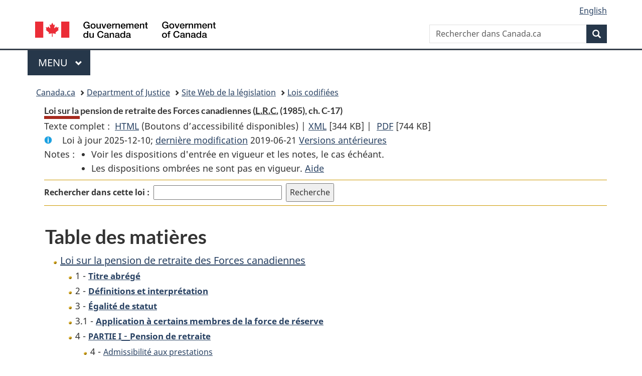

--- FILE ---
content_type: text/html
request_url: https://laws-lois.justice.gc.ca/fra/lois/C-17/
body_size: 23292
content:
<!DOCTYPE html>
<html class="no-js" lang="fr" dir="ltr">
<head>
<meta charset="utf-8">
<meta property="dcterms:accessRights" content="2"/>
<meta property="dcterms:service" content="JUS-Laws_Lois"/>
<meta content="width=device-width,initial-scale=1" name="viewport">
<meta name="dcterms.language" title="ISO639-2" content="fra" />
<link href="/canada/themes-dist/GCWeb/assets/favicon.ico" rel="icon" type="image/x-icon">
<link rel="stylesheet" href="/canada/themes-dist/GCWeb/css/theme.min.css">
<link rel="stylesheet" type="text/css" href="/css/browse.css">
<link rel="stylesheet" type="text/css" href="/css/lawContent.css">
<link rel="stylesheet" type="text/css" href="/css/commonView.css">
<script src="//assets.adobedtm.com/be5dfd287373/bb72b7edd313/launch-e34f760eaec8.min.js"></script>
<link rel="stylesheet" href="/js/jquery-ui.css" />
<title>Loi sur la pension de retraite des Forces canadiennes</title>
<meta content="width=device-width, initial-scale=1" name="viewport" />
<!-- Meta data -->
<meta name="description" content="Les ressources en ligne des lois et reglements codifiés du Canada" />
<meta name="dcterms.title" content="Lois codifiées, Loi sur la pension de retraite des Forces canadiennes" />
<meta name="dcterms.creator" title="Justice" content="Direction des services législatifs" />
<meta name="dcterms.subject" title="scheme" content="Les ressources en ligne des lois et reglements codifiés, Loi sur la pension de retraite des Forces canadiennes" />
<meta name="dcterms.language" title="ISO639-2" content="fra" />
<link href="https://fonts.googleapis.com/css?family=Montserrat" rel="stylesheet">
</head>
<body vocab="http://schema.org/" typeof="webPage">
<nav>
	<ul id="wb-tphp" class="wb-init wb-disable-inited">
		<li class="wb-slc"><a class="wb-sl" href="#wb-cont">Passer au contenu principal</a></li>
		<li class="wb-slc"><a class="wb-sl" href="#wb-info">Passer à « À propos de ce site</a></li>
		<li class="wb-slc"><a class="wb-sl" rel="alternate" href="?wbdisable=true">Passer à la version HTML simplifiée</a></li>
	</ul>
</nav>

<header>
	<div id="wb-bnr" class="container">
		<section id="wb-lng" class="text-right">
			<h2 class="wb-inv">Language selection</h2>
			<ul class="list-inline margin-bottom-none">
				<li><a lang="en" href="/scripts/changelanguage.asp">English</a></li>
			</ul>
		</section>
		<div class="row">
			<div class="brand col-xs-5 col-md-4">
				<a href="https://www.canada.ca/fr.html" rel="external"><img src="/canada/themes-dist/GCWeb/assets/sig-blk-fr.svg" alt="Gouvernement du Canada" property="logo"></a>
			</div>
			<section id="wb-srch" class="col-lg-8 text-right">
				<h2>Recherche</h2>
				<form action="https://www.canada.ca/fr/sr/srb.html" method="get" name="cse-search-box" role="search" class="form-inline ng-pristine ng-valid">
					<div class="form-group">
						<label for="wb-srch-q" class="wb-inv">Rechercher dans Canada.ca</label>
						<input name="cdn" value="canada" type="hidden">
						<input name="st" value="s" type="hidden">
						<input name="num" value="10" type="hidden">
						<input name="langs" value="fr" type="hidden">
						<input name="st1rt" value="1" type="hidden">
						<input name="s5bm3ts21rch" value="x" type="hidden">
					  <input id="wb-srch-q" list="wb-srch-q-ac" class="wb-srch-q form-control" name="q" type="search" value="" size="34" maxlength="170" placeholder="Rechercher dans Canada.ca">
						<input type="hidden" name="_charset_" value="UTF-8">
						<datalist id="wb-srch-q-ac">
					  </datalist>
					</div>
					<div class="form-group submit">
					<button type="submit" id="wb-srch-sub" class="btn btn-primary btn-small" name="wb-srch-sub"><span class="glyphicon-search glyphicon"></span><span class="wb-inv">Recherche</span></button>
					</div>
				</form>
			</section>
		</div>
	</div>
<nav id="wb-cont-menu" class="gcweb-v2 gcweb-menu" typeof="SiteNavigationElement">
	<div class="container">
		<h2 class="wb-inv">Menu</h2>
		<button type="button" aria-haspopup="true" aria-expanded="false">Menu <span class="wb-inv">principal</span> <span class="expicon glyphicon glyphicon-chevron-down"></span>
	  </button>
		<ul role="menu" aria-orientation="vertical" data-ajax-replace="https://www.canada.ca/content/dam/canada/sitemenu/sitemenu-v2-fr.html">
		  <li role="presentation"><a role="menuitem" href="https://www.canada.ca/fr/services/emplois.html">Emplois et milieu de travail</a></li>
		  <li role="presentation"><a role="menuitem" href="https://www.canada.ca/fr/services/immigration-citoyennete.html">Immigration et citoyennet&eacute;</a></li>
		  <li role="presentation"><a role="menuitem" href="https://voyage.gc.ca/">Voyage et tourisme</a></li>
		  <li role="presentation"><a role="menuitem" href="https://www.canada.ca/fr/services/entreprises.html">Entreprises et industrie</a></li>
		  <li role="presentation"><a role="menuitem" href="https://www.canada.ca/fr/services/prestations.html">Prestations</a></li>
		  <li role="presentation"><a role="menuitem" href="https://www.canada.ca/fr/services/sante.html">Sant&eacute;</a></li>
		  <li role="presentation"><a role="menuitem" href="https://www.canada.ca/fr/services/impots.html">Impôts</a></li>
		  <li role="presentation"><a role="menuitem" href="https://www.canada.ca/fr/services/environnement.html">Environnement et ressources naturelles</a></li>
		  <li role="presentation"><a role="menuitem" href="https://www.canada.ca/fr/services/defense.html">S&eacute;curit&eacute; nationale et d&eacute;fense</a></li>
		  <li role="presentation"><a role="menuitem" href="https://www.canada.ca/fr/services/culture.html">Culture, histoire et sport</a></li>
		  <li role="presentation"><a role="menuitem" href="https://www.canada.ca/fr/services/police.html">Services de police, justice et urgences</a></li>
		  <li role="presentation"><a role="menuitem" href="https://www.canada.ca/fr/services/transport.html">Transport et infrastructure</a></li>
		  <li role="presentation"><a role="menuitem" href="https://international.gc.ca/world-monde/index.aspx?lang=fra">Canada et le monde</a></li>
		  <li role="presentation"><a role="menuitem" href="https://www.canada.ca/fr/services/finance.html">Argent et finances</a></li>
		  <li role="presentation"><a role="menuitem" href="https://www.canada.ca/fr/services/science.html">Science et innovation</a></li>
		</ul>
	</div>
</nav>
<nav id="wb-bc" property="breadcrumb">
<h2>You are here:</h2>
<div class="container">
<ol class="breadcrumb">
<li><a href="https://www.canada.ca/fr.html">Canada.ca</a></li>
<li><a href="https://www.justice.gc.ca/fra/index.html">Department of Justice</a></li>
<li><a href="/fra">Site Web de la législation</a></li>
<li><a href="/fra/lois/">Lois codifiées</a></li>
</ol>
</div>
</nav>
</header>
<main property="mainContentOfPage" typeof="WebPageElement">
<div class="container">
<!-- MAIN CONT DIV START -->
<div class='legisHeader'><header><h1 id='wb-cont' class='HeadTitle'>Loi sur la pension de retraite des Forces canadiennes&#x00A0;(<abbr title='Lois révisées du Canada'>L.R.C.</abbr> (1985), ch. C-17)</h1><div id='printAll'><p id='FullDoc'>Texte complet : &nbsp;</p><ul><li><a href='TexteComplet.html'>HTML<span class='wb-invisible'>Texte complet : Loi sur la pension de retraite des Forces canadiennes</span></a>&nbsp;(Boutons d’accessibilité disponibles) |&nbsp;</li><li><a href='/fra/XML/C-17.xml'>XML<span class='wb-invisible'>Texte complet : Loi sur la pension de retraite des Forces canadiennes</span></a> <span class='fileSize'>[344 KB]</span>&nbsp;|&nbsp;</li> <li><a href='/PDF/C-17.pdf'>PDF<span class='wb-invisible'>Texte complet : Loi sur la pension de retraite des Forces canadiennes</span></a> <span class='fileSize'>[744 KB]</span></li></ul></div><div class='info'><p id='assentedDate'>Loi &agrave; jour 2025-12-10; <a href='#hist'>derni&egrave;re modification</a> 2019-06-21 <a href='PITIndex.html'>Versions antérieures</a></p></div><div class='tocNotes'><span class='tocNoteLabel'>Notes :</span><ul><li>Voir les dispositions d'entrée en vigueur et les notes, le cas échéant.</li><li>Les dispositions ombrées ne sont pas en vigueur. <a href='/fra/FAQ/#g10'>Aide</a></li></ul></div><div class='lineSeparator goldLineTop'></div><div class="miniSearch"><form role="search" id="miniSearchForm" class="form-inline" action="/Recherche/Recherche.aspx" method="get"><label for="txtS3archA11">Rechercher dans cette loi :</label><input type="text" id="txtS3archA11" name="txtS3archA11"/><input type="hidden" id="txtT1tl3" name="txtT1tl3" value="&quot;Loi sur la pension de retraite des Forces canadiennes&quot;"/><input type="hidden" id="h1ts0n1y" name="h1ts0n1y" value="0"/><input type="hidden" id="ddC0nt3ntTyp3" name="ddC0nt3ntTyp3" value="Lois" /><input type="submit" class="button-accent" value='Recherche' /></form></div><div class='lineSeparator goldLinePos'></div></header></div><div class='docContents'>
<h2 class="TocHeading">Table des matières</h2>
<nav>
<ul class="TocIndent">
<li><a title="Page 1" href="page-1.html">
Loi sur la pension de retraite des Forces canadiennes</a><ul class="TocIndent"><li><span class='sectionRange'>1 - </span><a href="page-1.html#h-68435"><span class="HTitleText1">Titre abrégé</span></a>
</li>
<li><span class='sectionRange'>2 - </span><a href="page-1.html#h-68440"><span class="HTitleText1">Définitions et interprétation</span></a>
</li>
<li><span class='sectionRange'>3 - </span><a href="page-1.html#h-68479"><span class="HTitleText1">Égalité de statut</span></a>
</li>
<li><span class='sectionRange'>3.1 - </span><a href="page-1.html#h-68484"><span class="HTitleText1">Application à certains membres de la force de réserve</span></a>
</li>
<li><span class='sectionRange'>4 - </span><a href="page-1.html#h-68494"><span class="HLabel1">PARTIE I</span> - <span class="HTitleText1">Pension de retraite</span></a>
<ul class="TocIndent"><li>
<span class='sectionRange'>4 - </span><a href="page-1.html#h-68495"><span class="HTitleText2">Admissibilité aux prestations</span></a>
</li>
<li><span class='sectionRange'>5 - </span><a href="page-1.html#h-68503"><span class="HTitleText2">Contributions</span></a>
</li>
<li><span class='sectionRange'>6 - </span><a href="page-1.html#h-68523"><span class="HTitleText2">Service ouvrant droit à pension</span></a>
</li>
<li><span class='sectionRange'>7 - </span><a href="page-2.html#h-68563"><span class="HTitleText2">Service ouvrant droit à pension et accompagné d’option : montant exigible</span></a>
</li>
<li><span class='sectionRange'>8 - </span><a href="page-2.html#h-68604"><span class="HTitleText2">Options</span></a>
</li>
<li><span class='sectionRange'>10 - </span><a href="page-2.html#h-68640"><span class="HTitleText2">Prestations : définitions et autres dispositions</span></a>
</li>
<li><span class='sectionRange'>15 - </span><a href="page-3.html#h-68673"><span class="HTitleText2">Mode de calcul des annuités</span></a>
</li>
<li><span class='sectionRange'>16 - </span><a href="page-3.html#h-68716"><span class="HTitleText2">Prestations à payer aux contributeurs</span></a>
</li>
<li><span class='sectionRange'>25 - </span><a href="page-4.html#h-68794"><span class="HTitleText2">Prestations à payer aux survivants, aux enfants et à d’autres bénéficiaires</span></a>
</li>
<li><span class='sectionRange'>38 - </span><a href="page-5.html#h-68896"><span class="HTitleText2">Prestations minimales</span></a>
</li>
<li><span class='sectionRange'>41 - </span><a href="page-5.html#h-68927"><span class="HTitleText2">Cas spéciaux</span></a>
<ul class="TocIndent"><li>
<span class='sectionRange'>41 - </span><a href="page-5.html#h-68928"><span class="HTitleText3">Anciens membres de la force régulière</span></a>
</li>
<li><span class='sectionRange'>42 - </span><a href="page-5.html#h-68944"><span class="HTitleText3">Membres de la force régulière enrôlés pour une période de service déterminée</span></a>
</li>
<li><span class='sectionRange'>43 - </span><a href="page-6.html#h-68996"><span class="HTitleText3">Anciens employés de la fonction publique et membres de la Gendarmerie royale du Canada</span></a>
</li></ul>
</li><li><span class='sectionRange'>49 - </span><a href="page-6.html#h-69045"><span class="HTitleText2">Conseil des pensions militaires</span></a>
</li>
<li><span class='sectionRange'>49.1 - </span><a href="page-6.html#h-69059"><span class="HTitleText2">Comité consultatif</span></a>
</li>
<li><span class='sectionRange'>50 - </span><a href="page-6.html#h-69081"><span class="HTitleText2">Règlements</span></a>
</li>
<li><span class='sectionRange'>54 - </span><a href="page-7.html#h-69121"><span class="HTitleText2">Paiements sur le compte de pension de retraite</span></a>
</li>
<li><span class='sectionRange'>55 - </span><a href="page-7.html#h-69131"><span class="HTitleText2">Montants</span></a>
</li>
<li><span class='sectionRange'>55.1 - </span><a href="page-7.html#h-69158"><span class="HTitleText2">Fonds de placement du compte de pension de retraite des Forces canadiennes</span></a>
</li>
<li><span class='sectionRange'>55.2 - </span><a href="page-7.html#h-69172"><span class="HTitleText2">Caisse de retraite des Forces canadiennes</span></a>
</li>
<li><span class='sectionRange'>56 - </span><a href="page-8.html#h-69231"><span class="HTitleText2">Rapport actuariel</span></a>
</li>
<li><span class='sectionRange'>57 - </span><a href="page-8.html#h-69236"><span class="HTitleText2">Rapport annuel</span></a>
</li>
<li><span class='sectionRange'>58 - </span><a href="page-8.html#h-69241"><span class="HTitleText2">Infractions et peines</span></a>
</li>
<li><span class='sectionRange'>59 - </span><a href="page-8.html#h-69246"><span class="HTitleText2">Dispositions transitoires</span></a>
</li></ul>
</li><li><span class='sectionRange'>59.1 - </span><a href="page-8.html#h-69254"><span class="HLabel1">PARTIE I.1</span> - <span class="HTitleText1">Régime de pension de la force de réserve</span></a>
</li>
<li><span class='sectionRange'>60 - </span><a href="page-8.html#h-69289"><span class="HLabel1">PARTIE II</span> - <span class="HTitleText1">Prestations de décès supplémentaires</span></a>
<ul class="TocIndent"><li>
<span class='sectionRange'>60 - </span><a href="page-8.html#h-69290"><span class="HTitleText2">Définitions et interprétation</span></a>
</li>
<li><span class='sectionRange'>65 - </span><a href="page-9.html#h-69353"><span class="HTitleText2">Contributions</span></a>
</li>
<li><span class='sectionRange'>66 - </span><a href="page-9.html#h-69358"><span class="HTitleText2">Prestations</span></a>
</li>
<li><span class='sectionRange'>69 - </span><a href="page-9.html#h-69396"><span class="HTitleText2">Dispositions générales</span></a>
</li></ul>
</li><li><span class='sectionRange'>74 - </span><a href="page-9.html#h-69436"><span class="HLabel1">PARTIE III</span> - <span class="HTitleText1">Prestations supplémentaires</span></a>
</li>
<li><span class='sectionRange'>80 - </span><a href="page-10.html#h-69494"><span class="HLabel1">PARTIE IV</span> - <span class="HTitleText1">Dispositions générales</span></a>
</li>
<li><a href="page-11.html#h-69604"><span class="scheduleLabel">ANNEXE</span> </a>
</li></ul>
</li></ul>

</nav>


<h2 class="relatedInfo">Informations connexes</h2>
<ul class="TocIndent">
<li class="liGold">
<a href="rpdc.html">Dispositions connexes</a>
</li><li class="liGold">
<a href="nifnev.html">Modifications non en vigueur</a>
</li></ul>
<div><h2 id="hist" class="relatedInfo">
          Modifications
        <a href="#helpFootnote">*</a></h2><table class="table table-hover table-striped tablePointsize9 topdouble topbot"><tr class="topdouble"><th class="borderBottom bottom">
            Citation modificative
          </th><th class="borderBottom bottom">
            Date de modification
          </th></tr><tr><td><a href="/fra/LoisAnnuelles/2019_29">2019, ch. 29</a></td><td>2019-06-21</td></tr></table><p id="helpFootnote">
            * Liste des modifications depuis le 1<sup>er</sup> janvier 2019 (limitée aux dix dernières modifications) <a href="/fra/FAQ/index.html#g19">[plus de détails]</a></p></div>
<br><h2 id="r3lR3g" class="relatedInfo">Règlements pris en vertu de cette loi</h2><ul class="TocIndent"><li class="liGold"><a class="boldLink" href="/fra/reglements/C.R.C.,_ch._395/index.html">Options spéciales relatives à la pension de retraite des Forces canadiennes, Règlement sur les</a> <span class="RelatedRegOrderNum">(C.R.C., ch. 395)</span></li><li class="liGold"><a class="boldLink" href="/fra/reglements/C.R.C.,_ch._396/index.html">Pension de retraite des Forces canadiennes, Règlement sur la</a> <span class="RelatedRegOrderNum">(C.R.C., ch. 396)</span></li><li class="liGold"><a class="boldLink" href="/fra/reglements/DORS-2007-32/index.html">Régime de pension de la force de réserve, Règlement sur le</a> <span class="RelatedRegOrderNum">(DORS/2007-32)</span></li></ul>

</div><!-- End of Doccont -->
<!-- MAIN CONT DIV END --></div>
<section class="pagedetails container">
    <h2 class="wb-inv">Détails de la page</h2>   
        <dl id="wb-dtmd">
    <dt>Date de modification : </dt>
    <dd><time property="dateModified">﻿2026-01-12</time></dd>
</dl>
</section>
<script src="https://ajax.googleapis.com/ajax/libs/jquery/2.2.4/jquery.js"></script>
<script src="/canada/themes-dist/wet-boew/js/wet-boew.min.js"></script>
<script src="/canada/themes-dist/GCWeb/js/theme.min.js"></script>
</main>
﻿<footer id="wb-info">
	<div class="gc-contextual" style="background: #f5f5f5 !important; color: #222222ff">
		<div class="container">
			<nav class="wb-navcurr pb-4 pt-4">
				<h3 class="mt-4">Site Web de la législation</h3>
				<ul class="list-unstyled colcount-sm-2 colcount-md-3">
					<li><a style="color: #222222ff" href="/fra/const-index.html">Textes constitutionnels</a></li>
					<li><a style="color: #222222ff" href="/fra/res-index.html">Ressources connexes</a></li>
					<li><a style="color: #222222ff" href="/fra/lois-index.html/">Lois et règlements codifiés</a></li>
					<li><a style="color: #222222ff" href="/Recherche/Recherche.aspx">Recherche</a></li>
					<li><a style="color: #222222ff" href="/fra/aide-index.html/">Aide</a></li>
				</ul>
			</nav>
		</div>
	</div>

	<div class="gc-contextual">
		<div class="container">
			<nav class="wb-navcurr pb-4 pt-4">
				<h3 class="mt-4">Ministère de la Justice Canada</h3>
				<ul class="list-unstyled colcount-sm-2 colcount-md-3">
					<li><a href="https://www.justice.gc.ca/fra/df-fl/index.html">Droit de la famille</a></li>
					<li><a href="https://www.justice.gc.ca/fra/jp-cj/index.html">Justice pénale</a></li>
					<li><a href="https://www.justice.gc.ca/fra/fina-fund/index.html">Financement</a></li>
					<li><a href="https://www.justice.gc.ca/fra/sjc-csj/index.html">Le système de justice du Canada</a></li>
					<li><a href="https://laws-lois.justice.gc.ca/fra/">Lois</a></li>
				</ul>
			</nav>
		</div>
	</div>

	<div class="landscape">
		<div class="container">
			<nav class="wb-navcurr pb-3 pt-4">
				<h3 class="mt-3">Gouvernement du Canada</h3>
				<ul class="list-unstyled colcount-sm-2 colcount-md-3">
					<li><a href="https://www.canada.ca/fr/contact.html" rel="external">Toutes les coordonnées</a></li>
					<li><a href="https://www.canada.ca/fr/gouvernement/min.html" rel="external">Ministères et organismes</a></li>
					<li><a href="https://www.canada.ca/fr/gouvernement/systeme.html" rel="external">À propos du gouvernement</a></li>
				</ul>
				
				<h4><span class="wb-inv">Thèmes et sujets</span></h4>
				<ul class="list-unstyled colcount-sm-2 colcount-md-3">
					<li><a href="https://www.canada.ca/fr/services/emplois.html" rel="external">Emplois</a></li>
					<li><a href="https://www.canada.ca/fr/services/immigration-citoyennete.html" rel="external">Immigration et citoyenneté</a></li>
					<li><a href="https://voyage.gc.ca/" rel="external">Voyage et tourisme</a></li>
					<li><a href="https://www.canada.ca/fr/services/entreprises.html" rel="external">Entreprises</a></li>
					<li><a href="https://www.canada.ca/fr/services/prestations.html" rel="external">Prestations</a></li>
					<li><a href="https://www.canada.ca/fr/services/sante.html" rel="external">Santé</a></li>
					<li><a href="https://www.canada.ca/fr/services/impots.html" rel="external">Impôts</a></li>
					<li><a href="https://www.canada.ca/fr/services/environnement.html" rel="external">Environnement et ressources naturelles</a></li>
					<li><a href="https://www.canada.ca/fr/services/defense.html" rel="external">Sécurité nationale et défense</a></li>
					<li><a href="https://www.canada.ca/fr/services/culture.html" rel="external">Culture, histoire et sport</a></li>
					<li><a href="https://www.canada.ca/fr/services/police.html" rel="external">Services de police, justice et urgences</a></li>
					<li><a href="https://www.canada.ca/fr/services/transport.html" rel="external">Transport et infrastructure</a></li>
					<li><a href="https://www.international.gc.ca/world-monde/index.aspx?lang=fra" rel="external">Le Canada et le monde</a></li>
					<li><a href="https://www.canada.ca/fr/services/finance.html" rel="external">Argent et finance</a></li>
					<li><a href="https://www.canada.ca/fr/services/science.html" rel="external">Science et innovation</a></li>
					<li><a href="https://www.canada.ca/fr/services/autochtones.html" rel="external">Autochtones</a></li>
					<li><a href="https://www.canada.ca/fr/services/veterans.html" rel="external">Vétérans et militaires</a></li>
					<li><a href="https://www.canada.ca/fr/services/jeunesse.html" rel="external">Jeunesse</a></li>
				</ul>
			</nav>
		</div>
	</div>
	<div class="brand">
		<div class="container">
			<div class="row">
				<nav class="col-md-9 col-lg-10 ftr-urlt-lnk pb-0">
					<ul>
						<li><a href="https://www.canada.ca/fr/sociaux.html" rel="external">Médias sociaux</a></li>
						<li><a href="https://www.canada.ca/fr/mobile.html" rel="external">Applications mobiles</a></li>
						<li><a href="https://www.canada.ca/fr/gouvernement/a-propos.html" rel="external">À propos de Canada.ca</a></li>
						<li><a href="https://www.canada.ca/fr/transparence/avis.html" rel="external">Avis</a></li>
						<li><a href="https://www.canada.ca/fr/transparence/confidentialite.html" rel="external">Confidentialité</a></li>
					</ul>
				</nav>
				<div class="col-xs-6 visible-sm visible-xs tofpg">
					<a href="#wb-cont">Haut de la page <span class="glyphicon glyphicon-chevron-up"></span></a>
				</div>
				<div class="col-xs-6 col-md-3 col-lg-2 text-right">
					<img src="https://wet-boew.github.io/themes-dist/GCWeb/GCWeb/assets/wmms-blk.svg" alt="Symbole du gouvernement du Canada">
				</div>
			</div>
		</div>
	</div>
</footer>
<!-- ELAPSE -->
<!-- Do not remove - this Adobe Analytics tag - STARTS --> 	
<script>_satellite.pageBottom();</script>
<!-- Do not remove - this Adobe Analytics tag - STARTS --> 

<script src="/js/tocCheckjs.js"></script>
</body>
</html>
